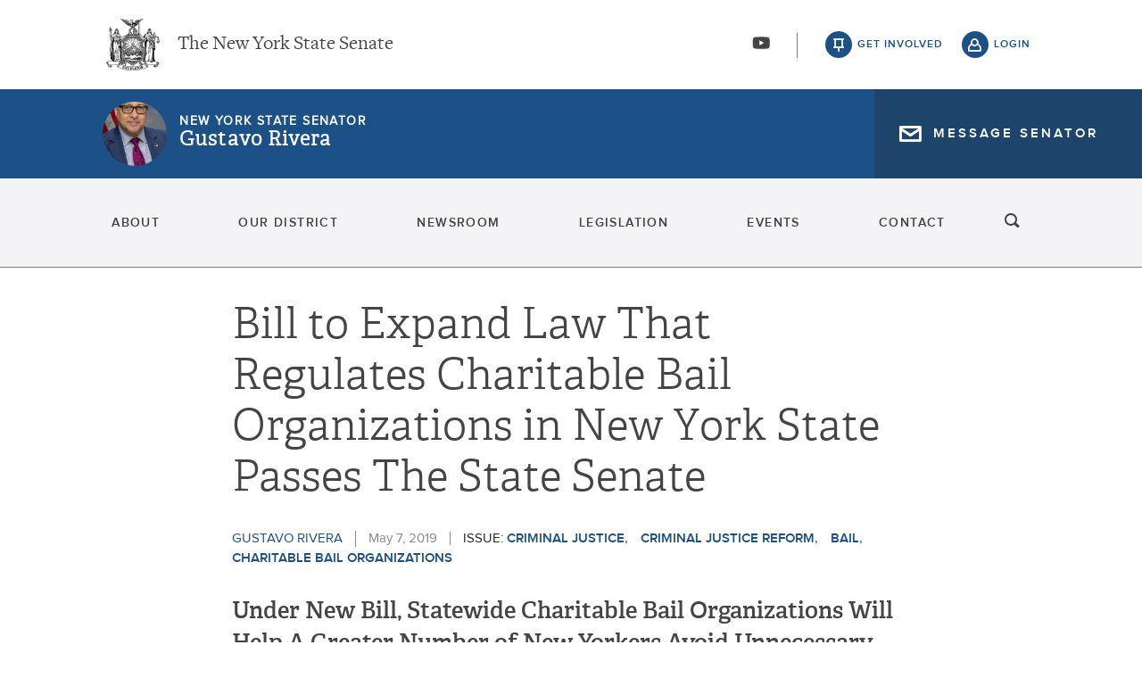

--- FILE ---
content_type: text/html; charset=UTF-8
request_url: https://www.nysenate.gov/newsroom/articles/2019/gustavo-rivera/bill-expand-law-regulates-charitable-bail-organizations-new
body_size: 12954
content:
<!DOCTYPE html>
<html lang="en" dir="ltr" prefix="og: https://ogp.me/ns#">
  <head>
    <meta charset="utf-8" />
<meta name="description" content="(Albany, NY) – Today, bill S.494 sponsored by State Senator Gustavo Rivera passed the New York State Senate. This bill expands the current scope of the law regulating charitable bail organizations, which was sponsored by Senator Rivera and signed into law by Governor Cuomo in 2012, by enabling charitable bail organizations to provide greater assistance to low-income New Yorkers who cannot afford bail. This bill is sponsored by Assemblymember Michael Blake in the New York State Assembly." />
<link rel="canonical" href="https://www.nysenate.gov/newsroom/articles/2019/gustavo-rivera/bill-expand-law-regulates-charitable-bail-organizations-new" />
<link rel="icon" href="/themes/custom/nysenate_theme/favicon.ico" />
<link rel="icon" sizes="16x16" href="/themes/custom/nysenate_theme/favicon.ico" />
<link rel="apple-touch-icon" href="/themes/custom/nysenate_theme/favicon.ico" />
<meta property="og:site_name" content="NYSenate.gov" />
<meta property="og:type" content="article" />
<meta property="og:url" content="https://www.nysenate.gov/newsroom/articles/2019/gustavo-rivera/bill-expand-law-regulates-charitable-bail-organizations-new" />
<meta property="og:title" content="Bill to Expand Law That Regulates Charitable Bail Organizations in New York State Passes The State Senate" />
<meta property="og:description" content="(Albany, NY) – Today, bill S.494 sponsored by State Senator Gustavo Rivera passed the New York State Senate. This bill expands the current scope of the law regulating charitable bail organizations, which was sponsored by Senator Rivera and signed into law by Governor Cuomo in 2012, by enabling charitable bail organizations to provide greater assistance to low-income New Yorkers who cannot afford bail. This bill is sponsored by Assemblymember Michael Blake in the New York State Assembly." />
<meta property="og:image:width" content="1280" />
<meta property="og:image:height" content="510" />
<meta property="fb:app_id" content="1567632026803489" />
<meta name="twitter:card" content="summary" />
<meta name="twitter:description" content="(Albany, NY) – Today, bill S.494 sponsored by State Senator Gustavo Rivera passed the New York State Senate. This bill expands the current scope of the law regulating charitable bail organizations, which was sponsored by Senator Rivera and signed into law by Governor Cuomo in 2012, by enabling charitable bail organizations to provide greater assistance to low-income New Yorkers who cannot afford bail. This bill is sponsored by Assemblymember Michael Blake in the New York State Assembly." />
<meta name="twitter:title" content="Bill to Expand Law That Regulates Charitable Bail Organizations in New York State Passes The State Senate" />
<meta name="Generator" content="Drupal 10 (https://www.drupal.org)" />
<meta name="MobileOptimized" content="width" />
<meta name="HandheldFriendly" content="true" />
<meta name="viewport" content="width=device-width, initial-scale=1.0" />

    <title>Bill to Expand Law That Regulates Charitable Bail Organizations in New York State Passes The State Senate | NYSenate.gov</title>
    <link rel="stylesheet" media="all" href="/sites/default/files/css/css_Lbkpvxh6OKEiFaXHfmPaKxBFX6vdqCZavgUfvh1RSK0.css?delta=0&amp;language=en&amp;theme=nys&amp;include=[base64]" />
<link rel="stylesheet" media="all" href="/sites/default/files/css/css_5ICDNHohRGA6zvS8fupGVEr_q_KRx3LeS3qLbh5iTeg.css?delta=1&amp;language=en&amp;theme=nys&amp;include=[base64]" />

    <script type="application/json" data-drupal-selector="drupal-settings-json">{"path":{"baseUrl":"\/","pathPrefix":"","currentPath":"node\/7121185","currentPathIsAdmin":false,"isFront":false,"currentLanguage":"en"},"pluralDelimiter":"\u0003","gtag":{"tagId":"G-01H6J3L7N6","consentMode":false,"otherIds":[],"events":[],"additionalConfigInfo":[]},"suppressDeprecationErrors":true,"ajaxPageState":{"libraries":"[base64]","theme":"nys","theme_token":null},"ajaxTrustedUrl":{"form_action_p_pvdeGsVG5zNF_XLGPTvYSKCf43t8qZYSwcfZl2uzM":true},"views":{"ajax_path":"\/views\/ajax","ajaxViews":{"views_dom_id:6ffc37e873524ec7d888220fa945ab4b46b500fb056201d838bc1cbca537966a":{"view_name":"senator_microsite_content","view_display_id":"article_footer","view_args":"93713","view_path":"\/node\/7121185","view_base_path":null,"view_dom_id":"6ffc37e873524ec7d888220fa945ab4b46b500fb056201d838bc1cbca537966a","pager_element":0}}},"user":{"uid":0,"permissionsHash":"80e2195eca33eae33476f682e22ed4e8e920f6b0a4c4911aeb8796e1a0b28363"}}</script>
<script src="/sites/default/files/js/js_ghY79wNs2ifbt4EtnmAV22rexfLzc7W-m6aU_phchYw.js?scope=header&amp;delta=0&amp;language=en&amp;theme=nys&amp;include=eJx9Te0KgzAMfKHaPtI4MU0rNhkm6Pb2FmEMBP1z3Bd3WcWxk2mjlP882sYh32fRSm2BVXmhl4MTd7jqiBmfIF8jgXe7UB_6yaEQJlpv4_eqTb2qYBlGiDxUHaOFrdJu6cTz9wBso1VP"></script>
<script src="https://use.fontawesome.com/releases/v5.15.4/js/all.js" defer crossorigin="anonymous"></script>
<script src="https://use.fontawesome.com/releases/v5.15.4/js/v4-shims.js" defer crossorigin="anonymous"></script>
<script src="/modules/contrib/google_tag/js/gtag.js?t8tebv"></script>


    <link rel="preload" as="font" href="/themes/custom/nysenate_theme/dist/fonts/senate_icons.woff2" type="font/woff2" crossorigin>
          <script type="text/javascript" src="/modules/contrib/seckit/js/seckit.document_write.js"></script>
        <link type="text/css" rel="stylesheet" id="seckit-clickjacking-no-body" media="all" href="/modules/contrib/seckit/css/seckit.no_body.css" />
        <!-- stop SecKit protection -->
        <noscript>
        <link type="text/css" rel="stylesheet" id="seckit-clickjacking-noscript-tag" media="all" href="/modules/contrib/seckit/css/seckit.noscript_tag.css" />
        <div id="seckit-noscript-tag">
          Sorry, you need to enable JavaScript to visit this website.
        </div>
        </noscript></head>
  <body class="page- page--newsroom page--newsroom-articles page--newsroom-articles-% page--newsroom-articles-2019 page--newsroom-articles-gustavo_rivera page--newsroom-articles-gustavo_rivera-bill_expand_law_regulates_charitable_bail_organizations_new out-of-session path-node page-node-type-article front-end">
        <a href="#main-content" class="visually-hidden focusable skip-link">
      Skip to main content
    </a>
    
    
      <div class="dialog-off-canvas-main-canvas" data-off-canvas-main-canvas>
    



<div class="layout-container page trad_blue  hero--senator-collapsed">

  


<header
  id="js-sticky" role="banner" class="l-header l-header__collapsed" style="z-index: 100;">
  <!-- Begin Header -->
  <div class="panel-pane pane-block pane-nys-blocks-sitewide-header-bar-block">


    <div class="pane-content">

      <section class="l-header-region l-row l-row--nav c-header-bar">
        <div class="c-topbar">

          <div class="c-page-title">
            <a href="/" rel="home" title="NY State Senate Home" class="active GoogleAnalyticsET-processed">The New York State Senate</a>
          </div>

          <div
            class="c-header--connect">
            <!-- if we're on the main site there are social buttons -->
            <ul class="c-nav--social u-tablet-plus">
                              <li class="first leaf">
                  <a href="https://www.youtube.com/user/NYSenate" target="_blank" aria-label="Go to youtube-2">  <svg xmlns="http://www.w3.org/2000/svg" version="1.0" width="20" height="20" viewBox="0 0 20 20"><path d="M 8.22 3.364 c -3.236 0.06 -5.136 0.208 -5.732 0.448 c -0.54 0.22 -0.992 0.632 -1.26 1.14 C 0.88 5.612 0.696 7.06 0.652 9.48 c -0.032 1.932 0.072 3.688 0.292 4.8 c 0.236 1.212 0.888 1.904 2.012 2.14 c 1.024 0.216 3.74 0.344 7.304 0.34 c 3.64 0 6.232 -0.12 7.32 -0.34 c 0.356 -0.072 0.86 -0.324 1.124 -0.556 c 0.276 -0.244 0.556 -0.664 0.672 -1.008 c 0.32 -0.944 0.516 -3.692 0.428 -5.972 c -0.12 -3.096 -0.372 -4.068 -1.224 -4.712 c -0.392 -0.296 -0.664 -0.404 -1.272 -0.512 c -0.752 -0.128 -2.56 -0.24 -4.468 -0.28 c -2.232 -0.044 -3.032 -0.048 -4.62 -0.016 z M 10.8 8.612 c 1.348 0.776 2.448 1.428 2.448 1.448 c -0.004 0.032 -4.864 2.86 -4.916 2.86 c -0.004 0 -0.012 -1.288 -0.012 -2.86 s 0.008 -2.86 0.016 -2.86 s 1.116 0.636 2.464 1.412 zM 8.22 3.364 c -3.236 0.06 -5.136 0.208 -5.732 0.448 c -0.54 0.22 -0.992 0.632 -1.26 1.14 C 0.88 5.612 0.696 7.06 0.652 9.48 c -0.032 1.932 0.072 3.688 0.292 4.8 c 0.236 1.212 0.888 1.904 2.012 2.14 c 1.024 0.216 3.74 0.344 7.304 0.34 c 3.64 0 6.232 -0.12 7.32 -0.34 c 0.356 -0.072 0.86 -0.324 1.124 -0.556 c 0.276 -0.244 0.556 -0.664 0.672 -1.008 c 0.32 -0.944 0.516 -3.692 0.428 -5.972 c -0.12 -3.096 -0.372 -4.068 -1.224 -4.712 c -0.392 -0.296 -0.664 -0.404 -1.272 -0.512 c -0.752 -0.128 -2.56 -0.24 -4.468 -0.28 c -2.232 -0.044 -3.032 -0.048 -4.62 -0.016 z M 10.8 8.612 c 1.348 0.776 2.448 1.428 2.448 1.448 c -0.004 0.032 -4.864 2.86 -4.916 2.86 c -0.004 0 -0.012 -1.288 -0.012 -2.86 s 0.008 -2.86 0.016 -2.86 s 1.116 0.636 2.464 1.412 z"/></svg></a>
                </li>
                          </ul>

                          <a class="c-header--btn c-header--btn__taking_action u-tablet-plus" href="/citizen-guide">get involved</a>
              <a class="c-header--btn c-header--btn__primary u-tablet-plus GoogleAnalyticsET-processed" href="/user/login">login</a>
                      </div>
        </div>
      </section>
      <!--.c-header-bar -->
      <button id="" class="js-mobile-nav--btn c-block--btn c-nav--toggle icon-replace button--menu" aria-controls="main-site-menu" aria-expanded="false" aria-label="Site Menu"></button>
                    



<section class="hero  hero--senator hero--senator-collapsed  ">
          <div class="l-header-region l-row l-row--hero c-senator-hero">
      <div class="c-senator-hero--img" id="senatorImage">
                  <article class="media media--type-image media--view-mode-thumbnail">
  
      
            <div class="field field--name-field-image field--type-image field--label-hidden field__item">    <img loading="eager" srcset="/sites/default/files/styles/4_3_small/public/2025/02/14/02-05-25-rivera-hs-000.jpg?itok=niHCr3hj 420w, /sites/default/files/styles/4_3_medium/public/2025/02/14/02-05-25-rivera-hs-000.jpg?itok=8_G6g0wt 640w, /sites/default/files/styles/4_3_large/public/2025/02/14/02-05-25-rivera-hs-000.jpg?itok=BPjUo1rI 800w, /sites/default/files/styles/4_3_large_2x/public/2025/02/14/02-05-25-rivera-hs-000.jpg?itok=tc221NxG 1280w" sizes="(min-width:720px) 33vw, 100vw" width="420" height="315" src="/sites/default/files/styles/4_3_small/public/2025/02/14/02-05-25-rivera-hs-000.jpg?itok=niHCr3hj" alt="(02-05-25) Rivera-HS" />


</div>
      
  </article>

              </div>
            <div class="c-senator-hero--info ">
        <div>
          <h1 class="c-senator-hero--title">
                        New York State Senator<br>
                          <a href="/senators/gustavo-rivera" class="c-senator-hero--name">Gustavo Rivera</a>
                      </h1>
          <div class="c-senator-hero--info-secondary">
            <p class="c-senator-hero--roles">
                              Chair of Committee on Health
                          </p>
            <p class="c-senator-hero--district">
                              <span class="c-senator-hero--party">
                  ( D, WF )
                </span>
                                            <a href="/senators/gustavo-rivera/district">33rd
                  Senate District</a>
                          </p>
            <ul class="c-senator-hero--social">
                              <li class="first leaf c-senator-hero--social-item facebook">
                  <a href="http://www.facebook.com/pages/Hon-Gustavo-Rivera/168425229855372" target="_blank"%}">  <svg aria-hidden="true" class="icon icon--facebook" xmlns="http://www.w3.org/2000/svg" width="11" height="20" viewBox="0 0 11 20"><path d="M10.703.134V3.08H8.951q-.96 0-1.295.402t-.335 1.205v2.109h3.27l-.435 3.304H7.321v8.471H3.906V10.1H1.06V6.796h2.846V4.363q0-2.076 1.161-3.22T8.159-.001q1.641 0 2.545.134z"/></svg>
</a>
                </li>
                              <li class="leaf c-senator-hero--social-item twitter">
                  <a href="https://twitter.com/NYSenatorRivera" target="_blank"%}">  <svg xmlns="http://www.w3.org/2000/svg" width="19" height="19.251" version="1.1" viewBox="0 0 300 300.251">
    <path d="M178.57 127.15 290.27 0h-26.46l-97.03 110.38L89.34 0H0l117.13 166.93L0 300.25h26.46l102.4-116.59 81.8 116.59h89.34M36.01 19.54H76.66l187.13 262.13h-40.66"/>
</svg>
</a>
                </li>
                              <li class="leaf c-senator-hero--social-item instagram">
                  <a href="https://www.instagram.com/nysenatorrivera/?hl=en" target="_blank"%}">  <svg aria-hidden="true" class="icon icon--instagram" xmlns="http://www.w3.org/2000/svg" width="20" height="20" viewBox="0 0 216 216">
  	<path d="M144.2,209.8c-24,0-48.1,0-72.1,0c-2.9-0.2-5.8-0.6-8.7-0.7c-31.9-1.6-52.4-20.6-56.1-52.2c-0.5-4.4-0.8-8.7-1.2-13.1
			c0-24,0-48.1,0-72.1c0.2-2.7,0.5-5.4,0.7-8.1C7.8,49.3,11.4,36,21.2,24.9c11.2-12.6,25.8-18,42.1-18.3c29.9-0.5,59.8-0.5,89.7,0
			c14.2,0.2,27.4,4.6,38.3,14.5c12.4,11.2,17.8,25.8,18,41.9c0.5,29.9,0.8,59.8,0,89.7c-0.9,31.9-20.4,52.2-51.9,56
			C153,209.1,148.6,209.4,144.2,209.8z M108.4,190.7C108.4,190.7,108.4,190.7,108.4,190.7c14.4,0,28.8,0,43.1-0.1
			c1.8,0,3.6-0.3,5.4-0.6c17.5-2.2,28.9-12.1,32.6-28.5c1-4.3,1.5-8.7,1.6-13.1c0.3-20.2,0.6-40.3,0.6-60.5c0-9.7-0.3-19.5-1.3-29.2
			c-1.9-18.2-12.6-29.9-30.6-32.7c-10-1.6-20.3-1.8-30.5-1.8c-21.3-0.1-42.6-0.1-63.9,0.6C40,25.7,26.5,39.5,25.3,65
			c-0.4,7.2-0.7,14.5-0.6,21.7c0.1,21.3,0,42.6,0.7,63.9c0.9,25.3,14.6,39,39.9,40C79.7,191.1,94.1,190.7,108.4,190.7z"/>
		<path d="M108.2,160.1c-29.1,0-52.4-23.3-52.4-52.5c0-28.9,23.4-52.2,52.3-52.3c29.1,0,52.4,23.3,52.4,52.5
			C160.6,136.8,137.2,160.1,108.2,160.1z M142.2,107.7c0-18.7-15.3-33.9-33.9-34c-18.7,0-34,15.2-34.1,33.8
			c-0.1,18.8,15.3,34.2,34.1,34.1C127,141.7,142.2,126.4,142.2,107.7z"/>
		<path d="M174.9,53.5c-0.1,6.8-5.7,12.2-12.5,12.1c-6.7-0.1-12-5.6-12-12.3c0-6.8,5.5-12.3,12.4-12.2
			C169.6,41.1,175,46.6,174.9,53.5z"/>
</svg>
</a>
                </li>
                          </ul>
          </div>
        </div>
      </div>
              <a class="icon-before__contact c-block--btn c-senator-hero--contact-btn med-bg" href="https://www.nysenate.gov/senators/gustavo-rivera/contact"><span class="contact-btn--message">message senator</span></a>
          </div>
      </section>

                          


<div class="c-nav--wrap c-senator-nav--wrap">
  <div class="c-nav c-senator-nav l-row l-row--nav">

    <nav>

      <ul class="c-nav--list c-senator-nav--list">
                  <li class="first leaf">
            <a href="/senators/gustavo-rivera/about">About</a>
          </li>
                  <li class="leaf">
            <a href="/senators/gustavo-rivera/district">Our District</a>
          </li>
                  <li class="leaf">
            <a href="/senators/gustavo-rivera/newsroom">Newsroom</a>
          </li>
                  <li class="leaf">
            <a href="/senators/gustavo-rivera/legislation">Legislation</a>
          </li>
                  <li class="leaf">
            <a href="/senators/gustavo-rivera/calendar">Events</a>
          </li>
                  <li class=" last leaf">
            <a href="/senators/gustavo-rivera/contact">Contact</a>
          </li>
              </ul>

      <div class="u-mobile-only">
        <div class="container">
  <form class="nys-searchglobal-form search-form  c-site-search" accept-charset="UTF-8" data-drupal-selector="nys-searchglobal-form-2" action="/newsroom/articles/2019/gustavo-rivera/bill-expand-law-regulates-charitable-bail-organizations-new" method="post" id="nys-searchglobal-form--2">
    <h2 class="c-site-search--title" data-drupal-selector="edit-title">Search</h2>
<div class="js-form-item form-item js-form-type-textfield form-type-textfield js-form-item-keys form-item-keys form-no-label">
        <input placeholder="Search" class="c-site-search--box icon_after__search form-text" size="50" maxlength="255" aria-label="Search Term" data-drupal-selector="edit-keys" type="text" id="edit-keys--2" name="keys" value="" />

        </div>


<button class="search__submit button" type="submit" name="submit">
  <span class="search__submit-icon">
      <svg xmlns="http://www.w3.org/2000/svg" x="0px" y="0px" viewBox="0 0 30 30" class="icon icon--search">
  <title>Search icon</title>
  <g>
    <path fill="#292929" d="M29.7,28.5l-7.3-7.3c2-2.2,3.1-5.2,3.1-8.4C25.6,5.7,19.8,0,12.8,0C5.7,0,0,5.7,0,12.8s5.7,12.8,12.8,12.8
      c3.2,0,6.1-1.2,8.4-3.1l7.3,7.3c0.2,0.2,0.4,0.3,0.6,0.3c0.2,0,0.5-0.1,0.6-0.3C30.1,29.4,30.1,28.8,29.7,28.5z M1.8,12.8
      c0-6.1,4.9-11,11-11c6.1,0,11,4.9,11,11s-4.9,11-11,11C6.7,23.8,1.8,18.9,1.8,12.8z"/>
  </g>
</svg>

  </span>
  <span class="search__submit-text">
    Search
  </span>
</button>
<a href="/search/legislation" class="c-site-search--link icon-after__right u-tablet-plus" data-drupal-selector="edit-advanced-leg-search-link">Advanced Legislation Search</a>
<input autocomplete="off" data-drupal-selector="form-cfzjdgnekgbhj5tbmm3chz-xm17-jaupcvu6jhk5z9w" type="hidden" name="form_build_id" value="form-cfZJdgneKgbhj5TbmM3cHZ_Xm17_JAUpcVu6JHK5z9w" />
<input data-drupal-selector="edit-nys-searchglobal-form-2" type="hidden" name="form_id" value="nys_search.global_form" />

  </form>
</div>
        <div>
          <a class="c-site-search--link icon-after__right u-tablet-plus" href="/search/legislation">Advanced Legislation Search</a>
        </div>
      </div>

      <button class="js-search--toggle u-tablet-plus c-site-search--btn icon-replace__search">search</button>

      
              <div class="c-mobile-login--list u-mobile-only">
          <span class="c-header--btn c-header--btn-login icon-before__recruit-friends">
            <a href="/user/login">login</a>
          </span>
        </div>
      

    </nav>
  </div>

  <div class="u-tablet-plus c-site-search--container">
    <div>
      <div class="container">
  <form class="nys-searchglobal-form search-form  c-site-search" accept-charset="UTF-8" data-drupal-selector="nys-searchglobal-form-2" action="/newsroom/articles/2019/gustavo-rivera/bill-expand-law-regulates-charitable-bail-organizations-new" method="post" id="nys-searchglobal-form--2">
    <h2 class="c-site-search--title" data-drupal-selector="edit-title">Search</h2>
<div class="js-form-item form-item js-form-type-textfield form-type-textfield js-form-item-keys form-item-keys form-no-label">
        <input placeholder="Search" class="c-site-search--box icon_after__search form-text" size="50" maxlength="255" aria-label="Search Term" data-drupal-selector="edit-keys" type="text" id="edit-keys--2" name="keys" value="" />

        </div>


<button class="search__submit button" type="submit" name="submit">
  <span class="search__submit-icon">
      <svg xmlns="http://www.w3.org/2000/svg" x="0px" y="0px" viewBox="0 0 30 30" class="icon icon--search">
  <title>Search icon</title>
  <g>
    <path fill="#292929" d="M29.7,28.5l-7.3-7.3c2-2.2,3.1-5.2,3.1-8.4C25.6,5.7,19.8,0,12.8,0C5.7,0,0,5.7,0,12.8s5.7,12.8,12.8,12.8
      c3.2,0,6.1-1.2,8.4-3.1l7.3,7.3c0.2,0.2,0.4,0.3,0.6,0.3c0.2,0,0.5-0.1,0.6-0.3C30.1,29.4,30.1,28.8,29.7,28.5z M1.8,12.8
      c0-6.1,4.9-11,11-11c6.1,0,11,4.9,11,11s-4.9,11-11,11C6.7,23.8,1.8,18.9,1.8,12.8z"/>
  </g>
</svg>

  </span>
  <span class="search__submit-text">
    Search
  </span>
</button>
<a href="/search/legislation" class="c-site-search--link icon-after__right u-tablet-plus" data-drupal-selector="edit-advanced-leg-search-link">Advanced Legislation Search</a>
<input autocomplete="off" data-drupal-selector="form-cfzjdgnekgbhj5tbmm3chz-xm17-jaupcvu6jhk5z9w" type="hidden" name="form_build_id" value="form-cfZJdgneKgbhj5TbmM3cHZ_Xm17_JAUpcVu6JHK5z9w" />
<input data-drupal-selector="edit-nys-searchglobal-form-2" type="hidden" name="form_id" value="nys_search.global_form" />

  </form>
</div>
    </div>
    <a class="c-site-search--link icon-after__right u-tablet-plus" href="/search/legislation">Advanced Legislation Search</a>
  </div>
</div>

          </div>
    
  </div>
</header>

  
  

  

  

  

  <main role="main" class="container l-row l-row--main l-main">
    <a id="main-content" tabindex="-1"></a>    <div  class="layout-content">

        <div class="region region-content">
    <div data-drupal-messages-fallback class="hidden"></div>




<article  data-history-node-id="7121185" class="node node--type-article node--view-mode-full">
  

      <header class="c-news--head">
      <h1 class="nys-article-title">Bill to Expand Law That Regulates Charitable Bail Organizations in New York State Passes The State Senate</h1>
      <div class="c-news--head-meta">
                  <p class="c-news--author">
            <a href="https://www.nysenate.gov/senators/gustavo-rivera">Gustavo Rivera</a>
          </p>
                          <p class="c-news--pub-date">
            <span class="date-display-single">May 7, 2019</span>
          </p>
                          <ul class="nys-associated-topics">
            ISSUE:
                                                      <li><a href="/issues/criminal-justice" hreflang="en">criminal justice</a></li>
                              <li><a href="/issues/criminal-justice-reform" hreflang="en">Criminal Justice Reform</a></li>
                              <li><a href="/issues/bail" hreflang="en">Bail</a></li>
                              <li><a href="/issues/charitable-bail-organizations" hreflang="en">Charitable Bail Organizations</a></li>
                                    </ul>
        
        
        
    </header>
  
  

  <div class="c-news--body">
    
          <div class="c-news--subtitle">
        
            <div class="field field--name-field-subtitle field--type-string-long field--label-hidden field__item"> Under New Bill, Statewide Charitable Bail Organizations Will Help A Greater Number of New Yorkers Avoid Unnecessary Time Behind Bars </div>
      
      </div>
    
    <div class="c-block">
      
            <div class="clearfix text-formatted field field--name-body field--type-text-with-summary field--label-hidden field__item"><p>(Albany, NY) – Today, bill S.494 sponsored by State Senator Gustavo Rivera passed the New York State Senate. This bill expands the current scope of the law regulating charitable bail organizations, which was sponsored by Senator Rivera and signed into law by Governor Cuomo in 2012, by enabling charitable bail organizations to provide greater assistance to low-income New Yorkers who cannot afford bail. This bill is sponsored by Assemblymember Michael Blake in the New York State Assembly.&nbsp;<br>
&nbsp;<br>
"No one should be forced to sit in jail awaiting trial or plea to a charge they did not commit because they cannot afford bail. This bill will allow charitable bail funds to build on their success and help more New Yorkers avoid spending unnecessary time behind bars while they await trial,” said State Senator Gustavo Rivera. “It will also add to the important criminal justice victories we have already achieved this session and will provide struggling New Yorkers with a fairer alternative while navigating our criminal justice system.”<br>
&nbsp;<br>
Bill S494 will expand the scope of the current law on charitable bail organizations by:</p>

<p>1. Reducing the certification fee required by the New York State Department of Financial Services from $1000 to $500</p>

<p>2. Increasing the amount of bail a charitable organization is able to post on behalf of a defendant from $2,000 to $10,000&nbsp;&nbsp;</p>

<p>3. Expanding the types a charges in which a charitable bail organization is able to post bail on behalf of a defendant&nbsp;<br>
<br>
4. Removing the regional/geographical restriction for charitable bail organizations so that they can operate in multiple counties.&nbsp;<br>
<br>
Watch Senator Rivera's Remarks on S494 <a href="https://www.youtube.com/watch?v=cvJN_cMDfks">here</a>.</p>

<p>&nbsp;</p>
</div>
      
    </div>

    <!-- Field Paragraphs -->
    
    
    
    
<section class="c-block c-block--social">
  <div class="c-container--header__top-border">
    <h2 class="container--title"> Share this Article or Press Release</h2>
  </div>
  <a target="_blank"
     href="https://www.facebook.com/sharer/sharer.php?u=https://www.nysenate.gov/newsroom/articles/2019/gustavo-rivera/bill-expand-law-regulates-charitable-bail-organizations-new"
     class="c-block--btn c-btn--small c-btn--facebook">
    <span>facebook</span>  <svg aria-hidden="true" class="icon icon--facebook" xmlns="http://www.w3.org/2000/svg" width="11" height="20" viewBox="0 0 11 20"><path d="M10.703.134V3.08H8.951q-.96 0-1.295.402t-.335 1.205v2.109h3.27l-.435 3.304H7.321v8.471H3.906V10.1H1.06V6.796h2.846V4.363q0-2.076 1.161-3.22T8.159-.001q1.641 0 2.545.134z"/></svg>
</a>
  <a target="_blank"
     href="https://twitter.com/intent/tweet?text=Article or Press Release Via: @nysenate: https://www.nysenate.gov/newsroom/articles/2019/gustavo-rivera/bill-expand-law-regulates-charitable-bail-organizations-new"
     class="c-block--btn c-btn--small c-btn--twitter"><span>x(Twitter)</span>  <svg xmlns="http://www.w3.org/2000/svg" width="19" height="19.251" version="1.1" viewBox="0 0 300 300.251">
    <path d="M178.57 127.15 290.27 0h-26.46l-97.03 110.38L89.34 0H0l117.13 166.93L0 300.25h26.46l102.4-116.59 81.8 116.59h89.34M36.01 19.54H76.66l187.13 262.13h-40.66"/>
</svg>
</a>
  <a href="mailto:?&subject=From NYSenate.gov: Article or Press Release&body=: Article or Press Release: https://www.nysenate.gov/newsroom/articles/2019/gustavo-rivera/bill-expand-law-regulates-charitable-bail-organizations-new "
     class="c-block--btn c-btn--small c-btn--email"><span>email</span>  <?xml version="1.0" ?><svg height="20" viewBox="0 0 1792 1792" width="20" xmlns="http://www.w3.org/2000/svg"><path d="M1792 710v794q0 66-47 113t-113 47h-1472q-66 0-113-47t-47-113v-794q44 49 101 87 362 246 497 345 57 42 92.5 65.5t94.5 48 110 24.5h2q51 0 110-24.5t94.5-48 92.5-65.5q170-123 498-345 57-39 100-87zm0-294q0 79-49 151t-122 123q-376 261-468 325-10 7-42.5 30.5t-54 38-52 32.5-57.5 27-50 9h-2q-23 0-50-9t-57.5-27-52-32.5-54-38-42.5-30.5q-91-64-262-182.5t-205-142.5q-62-42-117-115.5t-55-136.5q0-78 41.5-130t118.5-52h1472q65 0 112.5 47t47.5 113z"/></svg>
</a>
</section>

      </div>

                <div class="views-element-container"><div class="newsroom-content view view-senator-microsite-content view-id-senator_microsite_content view-display-id-article_footer js-view-dom-id-6ffc37e873524ec7d888220fa945ab4b46b500fb056201d838bc1cbca537966a container">
  
    
      
      <div class="view-content">
      


<div class="c-container--header c-events--landing">
  <h2 class="c-container--title">Newsroom</h2>
  <a href="https://www.nysenate.gov/senators/gustavo-rivera/newsroom" class="c-container--link">Go to Newsroom</a>
</div>

<div class="view-content">
      <div class="content__item">
      


<article class="c-block c-block-press-release content__item">
  <div class="c-press-release--header">
          <p class="c-press-release--title ">
                      <a href=/newsroom/articles/2025/gustavo-rivera/state-senator-gustavo-rivera-senate-vote-end-government>
                    Article
                            </a>
              </p>
            <ul>
                                              <li><a href="/issues/government-shutdown" class="c-press-release--topic ">government shutdown</a></li>
                                    </ul>
    </div>
      <div class="c-press-release--body">
      <div class="c-press-release--descript-wrapper">
                  <h3 class="c-press-release--descript">
              <a href="/newsroom/articles/2025/gustavo-rivera/state-senator-gustavo-rivera-senate-vote-end-government">State Senator Gustavo Rivera on Senate Vote to End Government Shutdown </a>
          </h3>
                                                  <p class="c-press-release--date">
                          <span class="date-display-single">November 12, 2025</span>
                                  </p>
                        
              </div>
    </div>
  
  </article>
    </div>
      <div class="content__item">
      


<article class="c-block c-block-press-release content__item">
  <div class="c-press-release--header">
          <p class="c-press-release--title ">
                      <a href=/newsroom/articles/2025/gustavo-rivera/state-senator-gustavo-rivera-mayor-elect-mamdanis-transition>
                    Article
                            </a>
              </p>
            <ul>
                                              <li><a href="/issues/elections-new-york-city-zohran-mamdani" class="c-press-release--topic ">Elections; New York City; Zohran Mamdani</a></li>
                                    </ul>
    </div>
      <div class="c-press-release--body">
      <div class="c-press-release--descript-wrapper">
                  <h3 class="c-press-release--descript">
              <a href="/newsroom/articles/2025/gustavo-rivera/state-senator-gustavo-rivera-mayor-elect-mamdanis-transition">State Senator Gustavo Rivera on Mayor-Elect Mamdani&#039;s Transition Team</a>
          </h3>
                                                  <p class="c-press-release--date">
                          <span class="date-display-single">November 5, 2025</span>
                                  </p>
                        
              </div>
    </div>
  
  </article>
    </div>
      <div class="content__item">
      


<article class="c-block c-block-press-release content__item">
  <div class="c-press-release--header">
          <p class="c-press-release--title ">
                      <a href=/newsroom/articles/2025/gustavo-rivera/state-senator-gustavo-rivera-nyc-council-approving>
                    Article
                            </a>
              </p>
            <ul>
                                              <li><a href="/issues/economic-development-kingsbridge-armory" class="c-press-release--topic ">Economic Development; Kingsbridge Armory</a></li>
                                    </ul>
    </div>
      <div class="c-press-release--body">
      <div class="c-press-release--descript-wrapper">
                  <h3 class="c-press-release--descript">
              <a href="/newsroom/articles/2025/gustavo-rivera/state-senator-gustavo-rivera-nyc-council-approving">State Senator Gustavo Rivera On The NYC Council Approving The Redevelopment of The Kingsbridge Armory</a>
          </h3>
                                                  <p class="c-press-release--date">
                          <span class="date-display-single">October 29, 2025</span>
                                  </p>
                        
              </div>
    </div>
  
  </article>
    </div>
      <div class="content__item">
      


<article class="c-block c-block-press-release content__item">
  <div class="c-press-release--header">
          <p class="c-press-release--title ">
                      <a href=/newsroom/press-releases/2025/gustavo-rivera/state-senator-gustavo-rivera-secures-funding-bronx>
                    Press Release
                            </a>
              </p>
            <ul>
                                              <li><a href="/issues/funding-support-local-organizations-maternal-health-bronx-health-link" class="c-press-release--topic ">Funding; Support for Local Organizations; Maternal Health; The Bronx Health Link</a></li>
                                    </ul>
    </div>
      <div class="c-press-release--body">
      <div class="c-press-release--descript-wrapper">
                  <h3 class="c-press-release--descript">
              <a href="/newsroom/press-releases/2025/gustavo-rivera/state-senator-gustavo-rivera-secures-funding-bronx">State Senator Gustavo Rivera Secures Funding for The Bronx Health Link  </a>
          </h3>
                                                  <p class="c-press-release--date">
                          <span class="date-display-single">October 27, 2025</span>
                                  </p>
                        
              </div>
    </div>
  
  </article>
    </div>
  </div>

    </div>
  
      



  <nav class="pager" role="navigation" aria-label="pager">
    <ol class="pager__items js-pager__items">

      
                              <li class="pager__item is-active">
                                                  <a href="?page=0" title="Current page" class="pager__control " aria-current="page">
              <span class="visually-hidden">
                Current page
              </span>1</a>
          </li>
                  <li class="pager__item">
                                                  <a href="?page=1" title="Go to page 2" class="pager__control ">
              <span class="visually-hidden">
                Page
              </span>2</a>
          </li>
                  <li class="pager__item">
                                                  <a href="?page=2" title="Go to page 3" class="pager__control ">
              <span class="visually-hidden">
                Page
              </span>3</a>
          </li>
                  <li class="pager__item">
                                                  <a href="?page=3" title="Go to page 4" class="pager__control ">
              <span class="visually-hidden">
                Page
              </span>4</a>
          </li>
                  <li class="pager__item">
                                                  <a href="?page=4" title="Go to page 5" class="pager__control ">
              <span class="visually-hidden">
                Page
              </span>5</a>
          </li>
                  <li class="pager__item">
                                                  <a href="?page=5" title="Go to page 6" class="pager__control ">
              <span class="visually-hidden">
                Page
              </span>6</a>
          </li>
                  <li class="pager__item">
                                                  <a href="?page=6" title="Go to page 7" class="pager__control ">
              <span class="visually-hidden">
                Page
              </span>7</a>
          </li>
                  <li class="pager__item">
                                                  <a href="?page=7" title="Go to page 8" class="pager__control ">
              <span class="visually-hidden">
                Page
              </span>8</a>
          </li>
                  <li class="pager__item">
                                                  <a href="?page=8" title="Go to page 9" class="pager__control ">
              <span class="visually-hidden">
                Page
              </span>9</a>
          </li>
              
              <li class="pager__item pager__item--next">
          <a class="pager__control" href="?page=1" title="Go to next page" rel="next">
            <span class="visually-hidden">Next page</span>
            <span aria-hidden="true">  <svg width="8" height="12" xmlns="http://www.w3.org/2000/svg">
  <path d="M1.62919184 11.7497872c-.3995864 0-.7994558-.1330212-1.11188027-.4005957-.64579048-.5540426-.67154286-1.47574473-.05773062-2.05863827l3.61042721-3.42587237-3.6067483-3.40212767C-.15281633 1.88170213-.13017688.96.51391565.40391489c.64437551-.5560851 1.66569796-.53540425 2.28177414.04570214L7.46649253 4.8546383c.59541763.56170213.59654963 1.44638296.0036789 2.00987234L2.7996517 11.2971064c-.31780136.3005106-.74314013.4526808-1.17045986.4526808z" fill="#000" fill-rule="nonzero"/>
</svg>
</span>
          </a>
        </li>
      
    </ol>
  </nav>



          </div>
</div>

    
      <div class="views-element-container"><div class="newsroom-content view view-senator-microsite-content view-id-senator_microsite_content view-display-id-promo_footer js-view-dom-id-e0d1c1da62e20f8de5ebe06ee9b935c075d981411a939a42bf526b4910bd53b9 container">
  
    
      
            <div class="view-content">
            <div class="views-row">


  <div class="nysenate-promotional-banner-list">
  
<article data-history-node-id="6647159" class="node node--type-promotional-banner node--view-mode-card-list">

  
  

  <div class="node__content c-block c-block--initiative">
    

<article class="c-block c-block--initiative
     c-block--initiative__landing">
  <div class="c-block--initiative__no-img c-container--initiative-hidden-link">
      <div class="c-initiative--inner">
            <h2 class="c-initiative--title">
        <a href="https://www.nysenate.gov/profiles/2025/gustavo-rivera/jean-b-hill"><span class="field field--name-title field--type-string field--label-hidden">2025 Women of Distinction Honoree</span>
</a>
      </h2>
    </div>
  <div aria-hidden=true tabindex=-1 href="https://www.nysenate.gov/profiles/2025/gustavo-rivera/jean-b-hill" class="c-block--btn promotional-banner__button icon-before__awards icon-before__read_more med-bg"
  ><span class="button-text">Read More</span></div>
  </div>
</article>
  </div>

</article>

<article data-history-node-id="6662050" class="node node--type-promotional-banner node--view-mode-card-list">

  
  

  <div class="node__content c-block c-block--initiative">
    

<article class="c-block c-block--initiative
     c-block--initiative__landing">
  <div class="c-block--initiative__no-img c-container--initiative-hidden-link">
      <div class="c-initiative--inner">
            <h2 class="c-initiative--title">
        <a href="https://www.nysenate.gov/profiles/2025/gustavo-rivera/michele-sardo"><span class="field field--name-title field--type-string field--label-hidden">2025 New York State Senate Veterans&#039; Hall of Fame Honoree</span>
</a>
      </h2>
    </div>
  <div aria-hidden=true tabindex=-1 href="https://www.nysenate.gov/profiles/2025/gustavo-rivera/michele-sardo" class="c-block--btn promotional-banner__button icon-before__awards icon-before__read_more med-bg"
  ><span class="button-text">Read More</span></div>
  </div>
</article>
  </div>

</article>

<article data-history-node-id="7434694" class="node node--type-promotional-banner node--view-mode-card-list">

  
  

  <div class="node__content c-block c-block--initiative">
    

<article class="c-block c-block--initiative
     c-block--initiative__landing">
  <div class="c-block--initiative__no-img c-container--initiative-hidden-link">
      <div class="c-initiative--inner">
            <h2 class="c-initiative--title">
        <a href="/newsroom/articles/2021/covid-19-emergency-eviction-and-foreclosure-prevention-act"><span class="field field--name-title field--type-string field--label-hidden">Emergency Eviction and Foreclosure Prevention Constituent Resource</span>
</a>
      </h2>
    </div>
  <div aria-hidden=true tabindex=-1 href="/newsroom/articles/2021/covid-19-emergency-eviction-and-foreclosure-prevention-act" class="c-block--btn promotional-banner__button icon-before__awards icon-before__read_more med-bg"
  ><span class="button-text">Read More</span></div>
  </div>
</article>
  </div>

</article>

<article data-history-node-id="7763668" class="node node--type-promotional-banner node--view-mode-card-list">

  
  

  <div class="node__content c-block c-block--initiative">
    

<article class="c-block c-block--initiative
     c-block--initiative__landing">
  <div class="c-block--initiative__no-img c-container--initiative-hidden-link">
      <div class="c-initiative--inner">
            <h2 class="c-initiative--title">
        <a href="/newsroom/articles/2020/coronavirus-response-and-prevention"><span class="field field--name-title field--type-string field--label-hidden">Coronavirus Response and Prevention</span>
</a>
      </h2>
    </div>
  <div aria-hidden=true tabindex=-1 href="/newsroom/articles/2020/coronavirus-response-and-prevention" class="c-block--btn promotional-banner__button icon-before__awards icon-before__read_more med-bg"
  ><span class="button-text">Read More</span></div>
  </div>
</article>
  </div>

</article>

  </div></div>

      </div>
      
          </div>
</div>

  </article>

  </div>

      

          </div>  </main>

  <footer class="l-footer" role="contentinfo">
	  <div id="footer-first">
      <div class="panel-pane pane-block pane-nys-blocks-sitewide-footer">
        <div class="pane-content">
          <section class="c-senator-footer ">
            <div class="l-row">
              <div class="c-senator-footer-col c-senator-footer-col__home">
                  <div class="region region-footer-left">
      <div id="block-nys-sitebranding" class="block block-system block-system-branding-block">
    
        
    
  
  
  
  

<a title="nysenate.gov" href="/">
  <span class="lgt-text icon-before__left">NYSenate.gov</span>
  <img src="/themes/custom/nysenate_theme/src/assets/nys_logo224x224.png" alt="New York State Senate Seal" class='c-seal c-seal-footer'>
</a>


  </div>
<nav role="navigation" aria-labelledby="block-nys-socials-menu" id="block-nys-socials" class="block block-menu navigation menu--socials">
            
  <h2 class="visually-hidden" id="block-nys-socials-menu">Socials</h2>
  

        <div class="c-senator-footer-col__social">
  <p class="c-senator-footer-caption">Follow the New York State Senate</p>
    

<ul class="menu-socials">
      <li class="first leaf">
      <a href="https://www.youtube.com/user/NYSenate" target="_blank" aria-label="Go to youtube-2 Page">  <svg xmlns="http://www.w3.org/2000/svg" version="1.0" width="20" height="20" viewBox="0 0 20 20"><path d="M 8.22 3.364 c -3.236 0.06 -5.136 0.208 -5.732 0.448 c -0.54 0.22 -0.992 0.632 -1.26 1.14 C 0.88 5.612 0.696 7.06 0.652 9.48 c -0.032 1.932 0.072 3.688 0.292 4.8 c 0.236 1.212 0.888 1.904 2.012 2.14 c 1.024 0.216 3.74 0.344 7.304 0.34 c 3.64 0 6.232 -0.12 7.32 -0.34 c 0.356 -0.072 0.86 -0.324 1.124 -0.556 c 0.276 -0.244 0.556 -0.664 0.672 -1.008 c 0.32 -0.944 0.516 -3.692 0.428 -5.972 c -0.12 -3.096 -0.372 -4.068 -1.224 -4.712 c -0.392 -0.296 -0.664 -0.404 -1.272 -0.512 c -0.752 -0.128 -2.56 -0.24 -4.468 -0.28 c -2.232 -0.044 -3.032 -0.048 -4.62 -0.016 z M 10.8 8.612 c 1.348 0.776 2.448 1.428 2.448 1.448 c -0.004 0.032 -4.864 2.86 -4.916 2.86 c -0.004 0 -0.012 -1.288 -0.012 -2.86 s 0.008 -2.86 0.016 -2.86 s 1.116 0.636 2.464 1.412 zM 8.22 3.364 c -3.236 0.06 -5.136 0.208 -5.732 0.448 c -0.54 0.22 -0.992 0.632 -1.26 1.14 C 0.88 5.612 0.696 7.06 0.652 9.48 c -0.032 1.932 0.072 3.688 0.292 4.8 c 0.236 1.212 0.888 1.904 2.012 2.14 c 1.024 0.216 3.74 0.344 7.304 0.34 c 3.64 0 6.232 -0.12 7.32 -0.34 c 0.356 -0.072 0.86 -0.324 1.124 -0.556 c 0.276 -0.244 0.556 -0.664 0.672 -1.008 c 0.32 -0.944 0.516 -3.692 0.428 -5.972 c -0.12 -3.096 -0.372 -4.068 -1.224 -4.712 c -0.392 -0.296 -0.664 -0.404 -1.272 -0.512 c -0.752 -0.128 -2.56 -0.24 -4.468 -0.28 c -2.232 -0.044 -3.032 -0.048 -4.62 -0.016 z M 10.8 8.612 c 1.348 0.776 2.448 1.428 2.448 1.448 c -0.004 0.032 -4.864 2.86 -4.916 2.86 c -0.004 0 -0.012 -1.288 -0.012 -2.86 s 0.008 -2.86 0.016 -2.86 s 1.116 0.636 2.464 1.412 z"/></svg></a>
    </li>
  </ul>
</div>

  </nav>

  </div>

              </div>

              <div class="c-senator-footer-col c-senator-footer-col__nav">
                <nav>
                    <div class="region region-footer-middle">
    <div id="block-nys-footer" class="block block-system block-system-menu-blockfooter site-footer__menu">
  
    
      
              <ul class="menu">
                    <li class="menu-item">
        <a href="/news-and-issues" data-drupal-link-system-path="node/12004488">News &amp; Issues</a>
              </li>
                <li class="menu-item">
        <a href="/senators-committees" data-drupal-link-system-path="node/12001028">Senators &amp; Committees</a>
              </li>
                <li class="menu-item">
        <a href="/legislation" data-drupal-link-system-path="node/12004490">Bills &amp; Laws</a>
              </li>
                <li class="menu-item">
        <a href="/majority-issues/new-york-state-budget">Budget</a>
              </li>
                <li class="menu-item">
        <a href="/events" data-drupal-link-system-path="events">Events</a>
              </li>
                <li class="menu-item">
        <a href="/about" data-drupal-link-system-path="node/12004487">About the Senate</a>
              </li>
        </ul>
  


  </div>

  </div>

                </nav>
              </div>

              <div class="c-senator-footer-col c-senator-footer-col__nav right">
                  <div class="region region-footer-right">
    <nav role="navigation" aria-labelledby="block-nys-footerright-menu" id="block-nys-footerright" class="block block-menu navigation menu--footer-right">
            
  <h2 class="visually-hidden" id="block-nys-footerright-menu">Footer Right</h2>
  

        
              <ul class="menu">
                    <li class="menu-item">
        <a href="/contact" data-drupal-link-system-path="node/12017034">Contact the Senate</a>
              </li>
                <li class="menu-item">
        <a href="/report-website-issue" data-drupal-link-system-path="node/12037218">Report a Website Issue</a>
              </li>
                <li class="menu-item">
        <a href="/home-rule-form" data-drupal-link-system-path="node/12004460">Home Rule Form</a>
              </li>
                <li class="menu-item">
        <a href="/policies-and-waivers" data-drupal-link-system-path="node/12004462">Site Policies</a>
              </li>
                <li class="menu-item">
        <a href="/nysenategov-source-code" data-drupal-link-system-path="node/12004452">About this Website</a>
              </li>
                <li class="menu-item">
        <a href="/citizen-guide" data-drupal-link-system-path="node/12004453">GET INVOLVED</a>
              </li>
        </ul>
  


  </nav>

  </div>

              </div>
            </div>
          </section>
        </div>
      </div>
      <div class="panel-separator"></div>
      <div class="panel-pane pane-block pane-menu-menu-global-footer c-site-footer">
        <div class="pane-content">
          
        </div>
      </div>
    </div>
  </footer>

</div>
  </div>

    
    <script src="/sites/default/files/js/js_VYDj42Y3_djKjOWVB2vHeQ4KKxuWThAgJBygseX2m4c.js?scope=footer&amp;delta=0&amp;language=en&amp;theme=nys&amp;include=eJx9Te0KgzAMfKHaPtI4MU0rNhkm6Pb2FmEMBP1z3Bd3WcWxk2mjlP882sYh32fRSm2BVXmhl4MTd7jqiBmfIF8jgXe7UB_6yaEQJlpv4_eqTb2qYBlGiDxUHaOFrdJu6cTz9wBso1VP"></script>

  </body>
</html>
